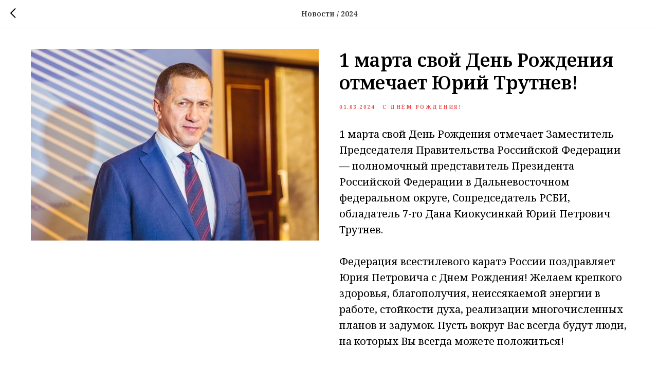

--- FILE ---
content_type: text/css
request_url: https://static.tildacdn.com/ws/project7495056/tilda-blocks-page37533286.min.css?t=1748346460
body_size: 9599
content:
.csssize{height:10311px}.t-body{margin:0}#allrecords{-webkit-font-smoothing:antialiased;background-color:none}#allrecords a{color:#f59baf;text-decoration:none}#allrecords a,#allrecords button,#allrecords .t-radio,#allrecords .t-checkbox,#allrecords .t-img-select{outline:none}#allrecords a:focus-visible,#allrecords button:focus-visible,#allrecords .t-focusable,#allrecords .t-focusable .t-btn,#allrecords .t-focusable .t-btntext,#allrecords .t-img-select:focus-visible+.t-img-select__indicator,#allrecords .t-img-select:focus-visible+.t-img-select__indicator:after,#allrecords .t-radio:focus-visible+.t-radio__indicator,#allrecords .t-checkbox:focus-visible+.t-checkbox__indicator{outline-color:#2015FF;outline-offset:4px;outline-style:auto}#allrecords .t-descr a:focus-visible,#allrecords .t-sociallinks a:focus-visible,#allrecords .ya-share2__link:focus-visible{outline-offset:2px}#allrecords a[href^=tel]{color:inherit;text-decoration:none}#allrecords ol{padding-left:22px}#allrecords ul{padding-left:20px}#allrecords b,#allrecords strong{font-weight:700}@media print{body,html{min-width:1200px;max-width:1200px;padding:0;margin:0 auto;border:none}}.t-records{-webkit-font_smoothing:antialiased;background-color:none}.t-records a{color:#f59baf;text-decoration:none}.t-records a[href^=tel]{color:inherit;text-decoration:none}.t-records ol{padding-left:22px;margin-top:0;margin-bottom:10px}.t-records ul{padding-left:20px;margin-top:0;margin-bottom:10px}.t-mbfix{opacity:.01;-webkit-transform:translateX(0);-ms-transform:translateX(0);transform:translateX(0);position:fixed;width:100%;height:500px;background-color:white;top:0;left:0;z-index:10000;-webkit-transition:all 0.1s ease;transition:all 0.1s ease}.t-mbfix_hide{-webkit-transform:translateX(3000px);-ms-transform:translateX(3000px);transform:translateX(3000px)}img:not([src]){visibility:hidden}.t-body_scroll-locked{position:fixed;left:0;width:100%;height:100%;overflow:hidden}.r_anim{-webkit-transition:opacity 0.5s;transition:opacity 0.5s}.r_hidden{opacity:0}.r_showed{opacity:1}@media screen and (max-width:1024px){a:active,button:active{-webkit-tap-highlight-color:rgba(255,255,255,.1)}}.t-text{font-family:'Noto Serif',serif;font-weight:400;color:#000000}.t-text_xs{font-size:15px;line-height:1.55}.t-text_sm{font-size:18px;line-height:1.55}.t-text_md{font-size:20px;line-height:1.55}.t-name{font-family:'Noto Serif',serif;font-weight:600;color:#000000}.t-name_xs{font-size:16px;line-height:1.35}.t-name_md{font-size:20px;line-height:1.35}.t-heading{font-family:'Noto Serif',serif;font-weight:600;color:#000000}.t-heading_lg{font-size:32px;line-height:1.17}.t-title{font-family:'Noto Serif',serif;font-weight:600;color:#000000}.t-title_xxs{font-size:36px;line-height:1.23}.t-title_sm{font-size:48px;line-height:1.23}.t-descr{font-family:'Noto Serif',serif;font-weight:400;color:#000000}.t-descr_xxs{font-size:14px;line-height:1.55}.t-descr_xs{font-size:16px;line-height:1.55}.t-descr_sm{font-size:18px;line-height:1.55}.t-descr_xl{font-size:24px;line-height:1.5}.t-uptitle{font-family:'Noto Serif',serif;font-weight:600;color:#000000;letter-spacing:2.5px}.t-uptitle_xs{font-size:12px}.t-uptitle_sm{font-size:14px}.t-uptitle_md{font-size:16px}.t-uptitle_xxl{font-size:22px;letter-spacing:2px}.t-btn{display:inline-block;font-family:'Noto Serif',serif;border:0 none;text-align:center;white-space:nowrap;vertical-align:middle;font-weight:700;background-image:none;cursor:pointer;-webkit-appearance:none;-webkit-user-select:none;-moz-user-select:none;-ms-user-select:none;-o-user-select:none;user-select:none;-webkit-box-sizing:border-box;-moz-box-sizing:border-box;box-sizing:border-box}.t-btn td{vertical-align:middle}.t-btn_sending{opacity:.5}.t-btn_xs{height:35px;font-size:13px;padding-left:15px;padding-right:15px}.t-btn_sm{height:45px;font-size:14px;padding-left:30px;padding-right:30px}.t-btn_md{height:60px;font-size:16px;padding-left:60px;padding-right:60px}.t-btntext{font-family:'Noto Serif',serif;color:#000000;font-size:20px;line-height:1.55;font-weight:700;text-decoration:none;cursor:pointer;display:inline-block}.t-btntext:after{content:"\00a0→";font-family:Arial,Helvetica,sans-serif}.t-uppercase.t-btntext{font-size:16px}.t-align_center{text-align:center}.t-align_left{text-align:left}.t-margin_auto{margin-left:auto;margin-right:auto}.t-valign_middle{vertical-align:middle}.t-tildalabel{background-color:#000;color:#fff;width:100%;height:70px;font-family:Arial;font-size:14px}.t-tildalabel:hover .t-tildalabel__wrapper{opacity:1}.t-tildalabel__wrapper{display:table;height:30px;width:270px;margin:0 auto;padding-top:20px;opacity:.4}.t-tildalabel__txtleft{display:table-cell;width:120px;height:30px;vertical-align:middle;text-align:right;padding-right:12px;font-weight:300;font-size:12px}.t-tildalabel__wrapimg{display:table-cell;width:30px;height:30px;vertical-align:middle}.t-tildalabel__img{width:30px;height:30px;vertical-align:middle}.t-tildalabel__txtright{display:table-cell;width:120px;height:30px;vertical-align:middle;padding-left:12px;font-weight:500;letter-spacing:2px}.t-tildalabel__link{color:#fff;text-decoration:none;vertical-align:middle}.t-popup{display:none}.t-submit{font-family:'Noto Serif',serif}.t-input{font-family:'Noto Serif',serif}.t-input__vis-ph{font-family:'Noto Serif',serif}.t-select{font-family:'Noto Serif',serif}.t-input-error{font-family:'Noto Serif',serif}.t-form__errorbox-wrapper{font-family:'Noto Serif',serif}.t-form__errorbox-text{font-family:'Noto Serif',serif}.t-form__errorbox-item{font-family:'Noto Serif',serif}.t-form__successbox{font-family:'Noto Serif',serif}.t-rec_pt_0{padding-top:0}.t-rec_pt_15{padding-top:15px}.t-rec_pt_30{padding-top:30px}.t-rec_pt_45{padding-top:45px}.t-rec_pt_60{padding-top:60px}.t-rec_pt_75{padding-top:75px}.t-rec_pb_0{padding-bottom:0}.t-rec_pb_15{padding-bottom:15px}.t-rec_pb_30{padding-bottom:30px}.t-rec_pb_45{padding-bottom:45px}.t-rec_pb_75{padding-bottom:75px}.t-rec_pb_90{padding-bottom:90px}@media screen and (max-width:1200px){.t-text_xs{font-size:14px}.t-text_sm{font-size:16px}.t-text_md{font-size:18px}.t-descr_xxs{font-size:12px}.t-descr_xs{font-size:14px}.t-descr_sm{font-size:16px}.t-descr_xl{font-size:22px}.t-uptitle_md{font-size:14px}.t-uptitle_xxl{font-size:20px}.t-title_xxs{font-size:32px}.t-title_sm{font-size:44px}.t-name_xs{font-size:14px}.t-name_md{font-size:18px}.t-heading_lg{font-size:30px}}@media screen and (max-width:640px){.t-text_xs{font-size:12px;line-height:1.45}.t-text_sm{font-size:14px;line-height:1.45}.t-text_md{font-size:16px;line-height:1.45}.t-descr_xs{font-size:12px;line-height:1.45}.t-descr_sm{font-size:14px;line-height:1.45}.t-descr_xl{font-size:20px;line-height:1.4}.t-uptitle_xs{font-size:10px}.t-uptitle_sm{font-size:10px}.t-uptitle_md{font-size:12px}.t-uptitle_xxl{font-size:18px}.t-title_xxs{font-size:28px}.t-title_sm{font-size:30px}.t-name_xs{font-size:12px}.t-name_md{font-size:16px}.t-heading_lg{font-size:26px}.t-btn{white-space:normal}.t-btn_sm{padding-left:20px;padding-right:20px}.t-btn_md{padding-left:30px;padding-right:30px}}@media screen and (max-width:480px){.t-rec_pt_0{padding-top:0}.t-rec_pt_15{padding-top:15px}.t-rec_pt_30{padding-top:30px}.t-rec_pt_45{padding-top:45px}.t-rec_pt_60{padding-top:60px}.t-rec_pt_75{padding-top:75px}.t-rec_pb_0{padding-bottom:0}.t-rec_pb_15{padding-bottom:15px}.t-rec_pb_30{padding-bottom:30px}.t-rec_pb_45{padding-bottom:45px}.t-rec_pb_75{padding-bottom:75px}.t-rec_pb_90{padding-bottom:90px}.t-btn_xs{height:40px}.t-btn_sm{height:50px}}@media screen and (max-width:1200px){.t-screenmin-1200px{display:none}}@media screen and (max-width:980px){.t-screenmin-980px{display:none}}@media screen and (max-width:640px){.t-screenmin-640px{display:none}}@media screen and (max-width:480px){.t-screenmin-480px{display:none}}@media screen and (max-width:320px){.t-screenmin-320px{display:none}}@media screen and (min-width:321px){.t-screenmax-320px{display:none}}@media screen and (min-width:481px){.t-screenmax-480px{display:none}}@media screen and (min-width:641px){.t-screenmax-640px{display:none}}@media screen and (min-width:981px){.t-screenmax-980px{display:none}}@media screen and (min-width:1201px){.t-screenmax-1200px{display:none}}.t734 .t-cover__carrier{background-attachment:scroll;transform:none;-webkit-transform:none;-moz-transform:none}.t734 .t-cover{background-color:transparent}.t734 li ul{list-style-type:disc}.t734 .t-slds__bullet_wrapper{position:absolute;right:0;bottom:15px;left:0}.t734 .t-margin_right{margin-left:auto}.t734__slds-wrapper{position:relative}.t734__wrapper{padding:60px 0}.t734 .t-slds__arrow_wrapper{height:100%!important}.t734__table{position:absolute;inset:0;display:table;width:100%;height:100%}.t734__title{color:#fff}.t734__descr{margin-top:30px;color:#fff}.t734__button{padding-top:50px}@media screen and (max-width:1400px){.t734__table .t-container{width:85%}}@media screen and (max-width:1180px){.t734__table .t-container{width:80%}}@media screen and (max-width:960px){.t734__witharrows .t734__textwrapper{padding:0 35px}.t734__textwrapper{padding:0 20px}}@media screen and (min-width:960px){.t734__leftaligned .t-slds__arrow_wrapper{width:60px!important}}@media screen and (max-width:960px){.t734__leftaligned .t-slds__arrow_wrapper{width:40px!important}}@media screen and (min-width:1200px) and (max-width:1278px){.t734__leftaligned .t734__textwrapper{padding-left:40px!important}}@media screen and (min-width:960px) and (max-width:1060px){.t734__leftaligned .t734__textwrapper{padding-left:50px!important}}@media screen and (max-width:780px){.t734__table .t-container{width:100%}}@media screen and (max-width:700px){.t734 .t-slds__arrow_wrapper{width:40px!important}}.t1003{display:-webkit-flex;display:-ms-flexbox;display:flex;-webkit-align-items:center;-ms-flex-align:center;align-items:center;-webkit-justify-content:center;-ms-flex-pack:center;justify-content:center}.t1003__outer{position:relative;max-width:100vw;width:100%;display:-webkit-flex;display:-ms-flexbox;display:flex;-webkit-align-items:center;-ms-flex-align:center;align-items:center;-webkit-justify-content:center;-ms-flex-pack:center;justify-content:center;overflow:hidden;z-index:0;pointer-events:none}.t1003__wrapper{overflow:hidden;position:relative;-webkit-flex-grow:1;-ms-flex-positive:1;flex-grow:1;-webkit-flex-shrink:0;-ms-flex-negative:0;flex-shrink:0}.t1003__content-wrapper{opacity:0}.t1003__content{list-style:none;height:100%;display:-webkit-flex;display:-ms-flexbox;display:flex;-webkit-animation-duration:2s;animation-duration:2s;-webkit-animation-timing-function:linear;animation-timing-function:linear;-webkit-animation-iteration-count:infinite;animation-iteration-count:infinite}.t1003__item{display:-webkit-flex;display:-ms-flexbox;display:flex;-webkit-justify-content:center;-ms-flex-pack:center;justify-content:center;-webkit-align-items:center;-ms-flex-align:center;align-items:center;-ms-flex-negative:0;-webkit-flex-shrink:0;flex-shrink:0;max-height:100%;white-space:nowrap;pointer-events:all;-webkit-transform:translateZ(0)}.t1003__item-txt{padding:0 10px}#allrecords a.t1003__item-link:focus-visible{outline-offset:-1px}.t1003__item a{color:#000000}.t1003__bgimg{height:100%;background-repeat:no-repeat;background-position:center;background-size:contain;box-sizing:border-box}.t017__uptitle{padding-top:3px;padding-bottom:22px}.t017__title{padding-top:2px;padding-bottom:0}.t017__descr{padding-top:21px}.t915__container{display:table;margin-left:auto;margin-right:auto;width:100%;max-width:1200px;padding:0}@media screen and (max-width:1200px){.t915__container{max-width:960px;padding:0}}@media screen and (max-width:960px){.t915__container{max-width:640px}}.t915 .t-section__bottomwrapper{margin-top:105px}.t915__scroll-icon-wrapper{display:none}@media screen and (max-width:960px){.t915 .t-section__bottomwrapper{margin-top:45px}.t915__container_mobile-grid{font-size:0}.t915__col_mobile-grid{width:50%;display:inline-block;vertical-align:top}.t915__container_mobile-flex{display:-webkit-box;display:-moz-box;display:-ms-flexbox;display:-webkit-flex;display:flex;overflow-x:scroll;padding-top:2px;-webkit-overflow-scrolling:touch;max-width:100%;box-sizing:border-box;-ms-overflow-style:none;scrollbar-width:none}.t915__container_mobile-flex::-webkit-scrollbar{display:none}.t915__container_mobile-flex .t-feed__col-grid__wrapper.t-feed__col-grid__wrapper_align .t-feed__button-readmore{margin-top:auto}.t915__container_mobile-flex .t-feed__grid-col{min-width:38%;max-width:38%}.t915__container_mobile-flex .t-feed__grid-col:not(.t-slds__item),.t915__container_mobile-flex.t-feed__container_inrow1 .t-feed__post:first-child,.t915__container_mobile-flex.t-feed__container_inrow2 .t-feed__post:nth-child(-n+2),.t915__container_mobile-flex.t-feed__container_inrow3 .t-feed__post:nth-child(-n+3),.t915__container_mobile-flex.t-feed__container_inrow4 .t-feed__post:nth-child(-n+4){margin-top:0!important}.t915__container_mobile-flex .t-feed__grid-col:first-child{margin-left:20px}.t915__scroll-icon-wrapper{display:block;padding:0 40px 20px 0;color:#a1a1a1;text-align:right;font-size:0;mix-blend-mode:multiply}.t915__scroll-icon{-webkit-animation:t915__icon-anim 1.5s infinite;animation:t915__icon-anim 1.5s infinite}}@-webkit-keyframes t915__icon-anim{0%{-webkit-transform:translate3d(-20px,0,0);opacity:0}10%{-webkit-transform:translate3d(-20px,0,0);opacity:0}20%{-webkit-transform:translate3d(-20px,0,0);opacity:1}70%{-webkit-transform:translate3d(0,0,0);opacity:1}80%{-webkit-transform:translate3d(0,0,0);opacity:1}81%{-webkit-transform:translate3d(0,0,0);opacity:0}100%{-webkit-transform:translate3d(0,0,0);opacity:0}}@keyframes t915__icon-anim{0%{transform:translate3d(-20px,0,0);opacity:0}10%{transform:translate3d(-20px,0,0);opacity:0}20%{transform:translate3d(-20px,0,0);opacity:1}70%{transform:translate3d(0,0,0);opacity:1}80%{transform:translate3d(0,0,0);opacity:1}81%{transform:translate3d(0,0,0);opacity:0}100%{transform:translate3d(0,0,0);opacity:0}}@media screen and (max-width:640px){.t915__col_mobile-grid{padding-left:10px;padding-right:10px;margin-bottom:20px}.t915__container_mobile-flex .t-feed__grid-col:first-child{margin-left:0}.t915__container_mobile-flex .t-feed__grid-col{min-width:70%;max-width:70%}.t915__scroll-icon-wrapper{padding:0 20px 10px 0}}@media screen and (max-width:480px){.t915__col_mobile-grid{width:100%;display:block}.t915__container_mobile-flex .t-feed__grid-col{min-width:85%;max-width:85%;box-sizing:content-box}.t915__container_mobile-flex .t-feed__grid-col:first-child{padding-right:5px}.t915__container_mobile-flex .t-feed__grid-col:last-child{padding-left:5px}.t915__container_mobile-flex .t-feed__grid-col:not(:first-child,:last-child){padding-right:5px;padding-left:5px}}.t142A .t142A__wrapone{position:relative;display:-webkit-box;display:-ms-flexbox;display:flex;-webkit-box-pack:center;-ms-flex-pack:center;justify-content:center}.t142A .t142A__wraptwo{padding:0 10px;position:relative;z-index:1}.t142A .t142A__wraptwo td{vertical-align:middle}.t142A .t142A__btn{display:-webkit-inline-box;display:-ms-inline-flexbox;display:inline-flex;-webkit-box-align:center;-ms-flex-align:center;align-items:center;-webkit-box-pack:center;-ms-flex-pack:center;justify-content:center;margin:0 10px;margin-bottom:20px}@media screen and (max-width:640px){.t142A{padding:0 20px}.t142A .t142A__wraptwo{padding:0}.t142A .t142A__btn{width:100%;margin-left:0;margin-right:0}}.t694 .t694__container{display:table;width:100%;padding:0}.t694 .t694__row{display:table;width:100%}.t694 .t694__table{position:relative;display:table;vertical-align:middle;width:100%;height:400px;overflow:hidden;-webkit-transition:all ease-in-out 0.2s;transition:all ease-in-out 0.2s}.t694 .t694__col:not(.t-column-draggable){overflow:hidden}.t694 .t694__bg{position:absolute;inset:0;background-position:center center;background-repeat:no-repeat;background-size:cover}.t694 .t694__cell:hover .t694__bg_animated,.t694 .t-card__col.t-focusable.t694__cell .t694__bg_animated,.t694 .t-card__col_btnfocusable.t694__cell .t694__bg_animated{-webkit-transform:scale(1.05);transform:scale(1.05)}.t694 .t694__overlay{position:absolute;inset:0}.t694 .t-cell_33{width:33.3333%}.t694 .t-cell_25{width:25%}.t694 .t-cell_50{width:50%}.t694 .t694__show_hover .t694__overlay{opacity:0}.t694 .t-card__col.t-focusable{outline:none;border:2px solid #2015ff}.t694 .t694__cell:hover .t694__overlay,.t694 .t-card__col.t-focusable.t694__cell .t694__overlay,.t694 .t-card__col_btnfocusable.t694__cell .t694__overlay{opacity:.8}.t694 .t694__show_hover .t694__cell:hover .t694__overlay,.t694 .t694__show_hover .t-card__col.t-focusable.t694__cell .t694__overlay,.t694 .t694__show_hover .t-card__col_btnfocusable.t694__cell .t694__overlay{opacity:1}.t694 .t694__cell{width:calc(100% - 6px);height:calc(100% - 6px);margin:3px;display:table-cell}.t694 .t694__textwrapper{position:relative;padding:20px 40px}.t694 .t694__show_hover .t694__textwrapper,.t694 .t694__show_hover .t694__button-container{opacity:0}.t694 .t694__show_hover .t694__textwrapper.t694__textwrapper_animated{-webkit-transform:translateY(20%);transform:translateY(20%)}.t694 .t694__show_hover .t694__cell:hover .t694__textwrapper,.t694 .t694__show_hover .t694__cell:hover .t694__button-container,.t694 .t694__show_hover .t-card__col.t-focusable.t694__cell .t694__textwrapper,.t694 .t694__show_hover .t-card__col.t-focusable.t694__cell .t694__button-container,.t694 .t694__show_hover .t-card__col_btnfocusable.t694__cell .t694__textwrapper,.t694 .t694__show_hover .t-card__col_btnfocusable.t694__cell .t694__button-container{opacity:1}.t694 .t694__cell:hover .t694__textwrapper_animated,.t694 .t-card__col.t-focusable.t694__cell .t694__textwrapper_animated,.t694 .t-card__col_btnfocusable.t694__cell .t694__textwrapper_animated{-webkit-transform:translateY(0);transform:translateY(0)}.t694 .t694__textwrapper__content{position:relative;margin:30px auto}.t694 .t-card__descr{margin-top:20px;color:#fff}.t694 .t-card__title{word-break:normal;overflow-wrap:anywhere;color:#fff}.t694 .t694__img{width:100%;max-width:70px}.t694 .t694__animation_fast{-webkit-transition:all ease-in-out 0.25s;transition:all ease-in-out 0.25s}.t694 .t694__animation_slow{-webkit-transition:all ease-in-out 0.45s;transition:all ease-in-out 0.45s}.t694 .t694__button-container{-webkit-transition:all ease-in-out 0.2s;transition:all ease-in-out 0.2s}.t694 .t694__button_show-hover{opacity:0;-webkit-transform:translate3d(0,-40px,0);transform:translate3d(0,-40px,0)}.t694 .t694__col:not(.t694__show_hover) .t-valign_bottom .t694__button_show-hover{-webkit-transform:translate3d(0,0,0);transform:translate3d(0,0,0)}.t694 .t694__col:not(.t694__show_hover) .t-valign_bottom .t694__inner-wrapper_animated-btn{-webkit-transform:translate3d(0,85px,0);transform:translate3d(0,85px,0);-webkit-transition:all ease-in-out 0.2s;transition:all ease-in-out 0.2s}.t694 .t-valign_bottom.t694__cell:hover .t694__inner-wrapper_animated-btn,.t694 .t-card__col.t-focusable.t-valign_bottom.t694__cell .t694__inner-wrapper_animated-btn,.t694 .t-card__col_btnfocusable.t-valign_bottom.t694__cell .t694__inner-wrapper_animated-btn{-webkit-transform:translate3d(0,0,0);transform:translate3d(0,0,0)}.t694 .t694__col:not(.t694__show_hover) .t-valign_middle .t694__inner-wrapper_animated-btn{-webkit-transform:translate3d(0,45px,0);transform:translate3d(0,45px,0);-webkit-transition:all ease-in-out 0.2s;transition:all ease-in-out 0.2s}.t694 .t-valign_middle.t694__cell:hover .t694__inner-wrapper_animated-btn,.t694 .t-card__col.t-focusable.t-valign_middle.t694__cell .t694__inner-wrapper_animated-btn,.t694 .t-card__col_btnfocusable.t-valign_middle.t694__cell .t694__inner-wrapper_animated-btn{-webkit-transform:translate3d(0,0,0);transform:translate3d(0,0,0)}.t694 .t694__col:not(.t694__show_hover) .t-valign_middle.t694__cell:hover .t694__inner-wrapper_animated-btn,.t694 .t694__col:not(.t694__show_hover) .t-card__col.t-focusable.t-valign_middle.t694__cell .t694__inner-wrapper_animated-btn,.t694 .t694__col:not(.t694__show_hover) .t-card__col_btnfocusable.t-valign_middle.t694__cell .t694__inner-wrapper_animated-btn{-webkit-transform:translate3d(0,0,0);transform:translate3d(0,0,0)}.t694 .t694__cell:hover .t694__button_show-hover,.t694 .t-card__col.t-focusable.t694__cell .t694__button_show-hover,.t694 .t-card__col_btnfocusable.t694__cell .t694__button_show-hover{opacity:1;-webkit-transform:translate3d(0,0,0);transform:translate3d(0,0,0)}.t694 .t694__textwrapper__content{-webkit-transition:all ease-in-out 0.2s;transition:all ease-in-out 0.2s}.t694 .t-card__btn-wrapper{display:inline-block;margin-top:40px}.t694 .t-card__btn{display:table-cell;vertical-align:middle;text-align:center;background:none;border:0 none;-webkit-appearance:none}@media screen and (max-width:1200px){.t694 .t-cell_25 .t694__textwrapper{padding:20px}.t694 .t-cell_25 .t-card__btn{padding-right:20px;padding-left:20px}}@media screen and (max-width:960px){.t694 .t694__col.t-cell_25{width:50vw;float:left}.t694 .t694__show_hover .t694__textwrapper,.t694 .t694__show_hover .t694__button-container{opacity:1!important;-webkit-transform:translateY(0%)!important;transform:translateY(0%)!important}.t694 .t694__show_hover .t694__overlay{opacity:1}.t694 .t694__button_show-hover.t694__button-container,.t694 .t694__inner-wrapper_animated-btn{position:initial;opacity:1;-webkit-transform:translate3d(0,0,0)!important;transform:translate3d(0,0,0)!important}}@media screen and (max-width:768px){.t694 .t694__col.t-cell_50,.t694 .t694__col.t-cell_33,.t694 .t694__col.t-cell_25{display:block;width:100%}.t694 .t694__row{display:block}.t694 .t694__table{height:350px}.t694 .t694__textwrapper{padding:20px;opacity:1!important}.t694 .t694__title_small{font-size:21px}}.t029__container{text-align:center;padding-bottom:8px}.t029__col{float:none;display:inline-block}.t029__linewrapper{position:relative}.t029__line{position:relative;width:100%;height:1px;display:table-cell}.t029__opacity{display:table-cell;min-width:200px;height:1px}@media screen and (max-width:600px){.t029__opacity{min-width:120px}}.t738 .t-section__bottomwrapper{margin-top:105px}.t738 .t-slds__arrow_wrapper{width:5%}.t738__slds-wrapper{flex-wrap:wrap;-webkit-flex-wrap:wrap;font-size:0;display:-webkit-box;display:-ms-flexbox;display:flex;justify-content:center;-webkit-justify-content:center}.t738 .t-card__link{display:block;width:100%;margin:0 auto}.t738__img{max-width:100%;width:100%;margin:0 auto}.t738__item{padding:20px;-webkit-box-sizing:border-box;box-sizing:border-box;display:-webkit-box;display:-ms-flexbox;display:flex;-webkit-box-pack:center;-ms-flex-pack:center;justify-content:center;align-items:center;-webkit-box-align:center;-ms-flex-align:center;margin:0}.t738__item_4-in-row{width:25%}.t738__item_6-in-row{width:16.666%}.t738__greyonhovercolor{-webkit-filter:grayscale(100%);-moz-filter:grayscale(100%);-ms-filter:grayscale(100%);-o-filter:grayscale(100%);filter:grayscale(100%);filter:#808080}.t738__greyonhovercolor:hover,.t738 .t-card__col.t-focusable .t738__greyonhovercolor{-webkit-filter:grayscale(0%);-moz-filter:grayscale(0%);-ms-filter:grayscale(0%);-o-filter:grayscale(0%);filter:grayscale(0%);filter:none}.t738__alphaonhover{opacity:.5}.t738__alphaonhover:hover,.t738 .t-card__col.t-focusable .t738__alphaonhover{opacity:1}.t738__width_6{max-width:600px}.t738__width_7{max-width:700px}.t738__width_8{max-width:800px}.t738__width_9{max-width:900px}.t738__width_10{max-width:1000px}.t738__width_11{max-width:1100px}.t738__width_12{max-width:1200px}.t738__width_100{max-width:100%}@media screen and (max-width:1200px){.t738__item{padding:10px}.t738__width_6{max-width:480px}.t738__width_7{max-width:560px}.t738__width_8{max-width:640px}.t738__width_9{max-width:720px}.t738__width_10{max-width:800px}.t738__width_11{max-width:880px}.t738__width_12{max-width:960px}.t738__width_100{max-width:100%}}@media screen and (max-width:960px){.t738 .t-section__bottomwrapper{margin-top:45px}.t738__item_6-in-row{width:33.333%}.t738__witharrows .t-width .t-slds__wrapper{padding:0 35px}}@media screen and (max-width:640px){.t738__item_4-in-row{width:50%}}@media screen and (max-width:440px){.t738__item_6-in-row{width:50%}}.record[off='y'] .t450{display:none}.t450__static.t450__overlay{position:relative!important;height:100vh;z-index:1!important}.t450__static.t450{position:absolute!important;height:100vh;z-index:1!important}.t450__body_menushowed{height:100vh;min-height:100vh;overflow:hidden}.t450 a,#allrecords .t450 a{text-decoration:none;color:#000000}.t450{position:fixed;top:0;right:0;bottom:0;max-width:300px;width:100%;z-index:9999;overflow:hidden;-webkit-transition:transform ease-in-out 0.3s;-moz-transition:transform ease-in-out 0.3s;-o-transition:transform ease-in-out 0.3s;transition:transform ease-in-out 0.3s;-moz-transform:translate(100%,0);-ms-transform:translate(100%,0);-webkit-transform:translate(100%,0);-o-transform:translate(100%,0);transform:translate(100%,0);background-color:#111}.t450.t450__overflowed{overflow-y:scroll}.t450__close{width:40px;height:40px;background-color:#111;position:absolute;top:5px;right:5px;cursor:pointer;z-index:999999}.t450__static.t450__close{position:absolute;z-index:1}.t450__left{left:0;right:auto;-moz-transform:translate(-100%,0);-ms-transform:translate(-100%,0);-webkit-transform:translate(-100%,0);-o-transform:translate(-100%,0);transform:translate(-100%,0)}.t450__menu_show.t450{-moz-transform:translate(0,0);-ms-transform:translate(0,0);-webkit-transform:translate(0,0);-o-transform:translate(0,0);transform:translate(0,0);z-index:999999}.t450__overlay{display:none;position:fixed;inset:0;opacity:0;z-index:-1;-webkit-transition:opacity ease-in-out 0.3s;-moz-transition:opacity ease-in-out 0.3s;-o-transition:opacity ease-in-out 0.3s;transition:opacity ease-in-out 0.3s}.t450__menu_show.t450__overlay{display:block;z-index:99999;opacity:1}.t450__overlay_bg{position:absolute;inset:0;background-color:#000;opacity:.6}.t450__container{box-sizing:border-box;padding:48px 40px 38px;position:relative;height:auto;min-height:100%;display:-webkit-flex;display:-ms-flexbox;display:flex;-webkit-flex-direction:column;-ms-flex-direction:column;flex-direction:column}.t450__rightside{position:relative;margin-top:auto}.t450__logowrapper{margin-bottom:25px}.t450__logowrapper a{display:block}.t450__logo{color:#fff}.t450__logoimg{display:block;width:100%;max-width:120px}.t-align_center .t450__logoimg{margin:0 auto}.t-align_right .t450__logoimg{margin-left:auto}.t450__list{list-style-type:none;margin:0;padding:0!important}.t450__list_item{clear:both;font-family:'Noto Serif',serif;font-size:16px;display:block;margin:0;color:#000000}.t450__list_item a{margin-bottom:15px;display:inline-block}.t450__list_item a.t-menusub__link-item{margin-bottom:0}.t450__list_item:last-child a:not(.t978__menu-link){margin-bottom:0!important;display:inline-block}.t450__list_item .t-active{opacity:.7}.t450 .t-sociallinks a,.t450__right_social_links{margin-top:24px}#allrecords .t450 ul.t-sociallinks__wrapper{margin-bottom:0;padding-left:0;list-style:none}.t450 .t-sociallinks__item,.t450__right_social_links_item{display:inline-block;vertical-align:top;margin-right:4px;margin-top:2px}.t450 .t-sociallinks__item:last-child,.t450__right_social_links_item:last-child{margin-right:0}.t450__right_descr{font-family:'Noto Serif',serif;font-size:13px;color:#fff;margin-top:25px}.t450__right_share_buttons{margin-top:25px}.t450__right_buttons{margin-top:15px}.t450__right_buttons_but{display:inline-block;margin-top:10px}.t450__container.t-align_left .t450__right_buttons_but_two_left{margin-right:5px}.t450__container.t-align_right .t450__right_buttons_but_two_left{margin-right:0}.t450__container.t-align_left .t450__right_buttons_but_two_right{margin-left:0}.t450__container.t-align_right .t450__right_buttons_but_two_right{margin-left:5px}.t450__container.t-align_center .t450__right_buttons_but_two_left{margin-right:2.5px}.t450__container.t-align_center .t450__right_buttons_but_two_right{margin-left:2.5px}.t450__right_buttons_but .t-btn{padding-left:40px;padding-right:40px}.t450__right_buttons_but .t-btn_sm{padding-left:24px;padding-right:24px}.t450__right_langs{margin-top:25px}.t450__right_langs_lang{display:inline-block;margin-right:2px}.t450__close_icon{width:24px;height:20px;-webkit-transform:rotate(0deg);-moz-transform:rotate(0deg);-o-transform:rotate(0deg);transform:rotate(0deg);z-index:999;margin-top:11px;margin-left:8px}.t450__close-button{display:-webkit-flex;display:-ms-flexbox;display:flex;-webkit-justify-content:center;-ms-flex-pack:center;justify-content:center;-webkit-align-items:center;-ms-flex-align:center;align-items:center;padding:0;border:none}.t450__close-button .t450__close_icon{margin:0}.t450__close_icon span{display:block;position:absolute;width:100%;opacity:1;left:0;-webkit-transform:rotate(0deg);-moz-transform:rotate(0deg);-o-transform:rotate(0deg);transform:rotate(0deg);height:2px;background-color:#fff}.t450__close_icon span:nth-child(1){top:0}.t450__close_icon span:nth-child(2),.t450__close_icon span:nth-child(3){top:8px}.t450__close_icon span:nth-child(4){top:16px}.t450_opened .t450__close_icon span:nth-child(1){top:8px;width:0%;left:50%}.t450_opened .t450__close_icon span:nth-child(2){-webkit-transform:rotate(45deg);-moz-transform:rotate(45deg);-o-transform:rotate(45deg);transform:rotate(45deg)}.t450_opened .t450__close_icon span:nth-child(3){-webkit-transform:rotate(-45deg);-moz-transform:rotate(-45deg);-o-transform:rotate(-45deg);transform:rotate(-45deg)}.t450_opened .t450__close_icon span:nth-child(4){top:8px;width:0%;left:50%}@media screen and (max-width:980px){.t450__container .t-menusub__menu{margin-bottom:10px}.t450__container .t-menusub__content:not(.t978__submenu-content){padding:0 0 10px}.t450__container.t-align_center .t-menusub__content{text-align:center}.t450__container.t-align_left .t-menusub__content{text-align:left}.t450__container.t-align_right .t-menusub__content{text-align:right}.t450__list_item a.t-menusub__link-item{margin-bottom:0}.t450__list_item:last-child a+.t-menusub .t-menusub__content{margin-top:15px}}@media screen and (max-width:640px){.t450__container{padding:42px 25px 25px}}@media screen and (max-width:560px){.t-body_scrollable-fix-for-android.t450__body_menushowed{overflow:hidden!important}}.t450__menu__content{position:fixed;right:15px;z-index:99998;display:-webkit-flex;display:-ms-flexbox;display:flex;-webkit-align-items:center;-ms-flex-align:center;align-items:center;-webkit-justify-content:end;-ms-flex-pack:end;justify-content:end;width:auto;-webkit-transition:opacity ease-in-out 0.2s;-moz-transition:opacity ease-in-out 0.2s;-o-transition:opacity ease-in-out 0.2s;transition:opacity ease-in-out 0.2s}.t450__burger_container{position:relative;width:58px;height:58px;cursor:pointer;display:-webkit-flex;display:-ms-flexbox;display:flex;-webkit-align-items:center;-ms-flex-align:center;align-items:center;-webkit-justify-content:center;-ms-flex-pack:center;justify-content:center;-webkit-transition:opacity ease-in-out 0.2s;-moz-transition:opacity ease-in-out 0.2s;-o-transition:opacity ease-in-out 0.2s;transition:opacity ease-in-out 0.2s}.t450__menu__content.t450__beforeready{opacity:0;z-index:-1}.t450__burger_container.t450__burger-nobg{width:auto!important;min-width:30px;height:auto!important;min-height:30px}.t450__menu__content.t450__static{position:relative!important;top:auto!important;right:auto!important;left:auto!important;margin-left:auto!important;z-index:1}.t450__burger_container.t450__small{width:48px;height:48px}.t450__burger_container.t450__big{width:78px;height:78px}.t450__burger_bg{position:absolute;inset:0;background-color:#111}.t450__burger_cirqle{border-radius:100px}.t450__burger_container .t-menuburger__big{width:38px;height:26px}.t450__burger_container .t-menuburger__big span{height:4px}.t450__burger_container .t-menuburger__big span:nth-child(2),.t450__burger_container .t-menuburger__big span:nth-child(3){top:11px}.t450__burger_container .t-menuburger__big span:nth-child(4){top:22px}.t450 .ya-share2__list{margin-bottom:0}#allrecords ul.ya-share2__list{padding-left:0}.t450 .ya-share2__container_size_m .ya-share2__counter{line-height:28px}.t450__black-white .ya-share2__badge{background-color:#111!important}.t450__transp-white .ya-share2__badge{background-color:transparent!important}.t450__transp-white .ya-share2__container_size_m .ya-share2__counter::before{display:none}.t450__transp-white .ya-share2__container_size_m .ya-share2__counter{padding-left:0!important;margin-top:2px}.t450__white-black .ya-share2__badge{background-color:#fff!important}.t450__white-black .ya-share2__container_size_m .ya-share2__item_service_facebook .ya-share2__icon{background-image:url('[data-uri]')}.t450__white-black .ya-share2__container_size_m .ya-share2__counter{color:#222}.t450__white-black .ya-share2__counter::before{background-color:#222}.t450__white-black .ya-share2__container_size_m .ya-share2__item_service_vkontakte .ya-share2__icon{background-image:url("data:image/svg+xml,%3Csvg xmlns='http://www.w3.org/2000/svg' viewBox='0 0 24 24' fill='none'%3E%3Cpath d='M12.7145 16.9838C7.24792 16.9838 4.12992 13.2361 4 7H6.73829C6.82823 11.5771 8.84691 13.5159 10.4459 13.9157V7H13.0244V10.9475C14.6034 10.7776 16.2622 8.97876 16.8218 7H19.4003C18.9706 9.43848 17.1717 11.2374 15.8925 11.9769C17.1717 12.5765 19.2205 14.1455 20 16.9838H17.1617C16.5521 15.085 15.0332 13.6159 13.0244 13.416V16.9838H12.7145Z' fill='black'/%3E%3C/svg%3E");background-size:24px;background-position:center}.t450__white-black .ya-share2__container_size_m .ya-share2__item_service_twitter .ya-share2__icon{background-image:url("data:image/svg+xml,%3Csvg xmlns='http://www.w3.org/2000/svg' viewBox='0 0 24 24' fill='none'%3E%3Cpath d='M12.7368 11.5046L17.5763 6H16.4295L12.2273 10.7796L8.87103 6H5L10.0753 13.2276L5 19H6.14688L10.5845 13.9526L14.129 19H18L12.7368 11.5046ZM11.1659 13.2912L10.6517 12.5715L6.56012 6.8448H8.32166L11.6236 11.4665L12.1379 12.1862L16.43 18.1936H14.6685L11.1659 13.2912Z' fill='black'/%3E%3C/svg%3E");background-size:24px;background-position:center}.t450__white-black .ya-share2__container_size_m .ya-share2__item_service_odnoklassniki .ya-share2__icon{background-image:url('[data-uri]');background-size:28px 28px;background-position:-2px}.t450__transp-black .ya-share2__badge{background-color:transparent!important}.t450__transp-black .ya-share2__container_size_m .ya-share2__item_service_facebook .ya-share2__icon{background-image:url('[data-uri]')}.t450__transp-black .ya-share2__container_size_m .ya-share2__counter{color:#222;padding-left:0!important;margin-top:2px}.t450__transp-black .ya-share2__counter::before{display:none}.t450__transp-black .ya-share2__container_size_m .ya-share2__item_service_vkontakte .ya-share2__icon{background-image:url("data:image/svg+xml,%3Csvg xmlns='http://www.w3.org/2000/svg' viewBox='0 0 24 24' fill='none'%3E%3Cpath d='M12.7145 16.9838C7.24792 16.9838 4.12992 13.2361 4 7H6.73829C6.82823 11.5771 8.84691 13.5159 10.4459 13.9157V7H13.0244V10.9475C14.6034 10.7776 16.2622 8.97876 16.8218 7H19.4003C18.9706 9.43848 17.1717 11.2374 15.8925 11.9769C17.1717 12.5765 19.2205 14.1455 20 16.9838H17.1617C16.5521 15.085 15.0332 13.6159 13.0244 13.416V16.9838H12.7145Z' fill='black'/%3E%3C/svg%3E");background-size:24px;background-position:center}.t450__transp-black .ya-share2__container_size_m .ya-share2__item_service_twitter .ya-share2__icon{background-image:url("data:image/svg+xml,%3Csvg xmlns='http://www.w3.org/2000/svg' viewBox='0 0 24 24' fill='none'%3E%3Cpath d='M12.7368 11.5046L17.5763 6H16.4295L12.2273 10.7796L8.87103 6H5L10.0753 13.2276L5 19H6.14688L10.5845 13.9526L14.129 19H18L12.7368 11.5046ZM11.1659 13.2912L10.6517 12.5715L6.56012 6.8448H8.32166L11.6236 11.4665L12.1379 12.1862L16.43 18.1936H14.6685L11.1659 13.2912Z' fill='black'/%3E%3C/svg%3E");background-size:24px;background-position:center}.t450__transp-black .ya-share2__container_size_m .ya-share2__item_service_odnoklassniki .ya-share2__icon{background-image:url('[data-uri]');background-size:28px 28px;background-position:-2px}.t594 .t-section__bottomwrapper{margin-top:105px}.t594__container::before{display:none}.t594__container{text-align:center;flex-wrap:wrap;-webkit-flex-wrap:wrap;font-size:0;display:-webkit-box;display:-ms-flexbox;display:flex;justify-content:center;-webkit-justify-content:center}.t594__item{padding:20px;box-sizing:border-box;display:-webkit-box;display:-ms-flexbox;display:flex;align-items:center;-webkit-box-align:center;-ms-flex-align:center;margin:0}.t594__item_3-in-row{width:33.333%}.t594__item_4-in-row{width:25%}.t594__item_5-in-row{width:20%}.t594__item_6-in-row{width:16.666%}.t594 .t-card__link{max-width:100%;width:100%;margin:0 auto}.t594__img{max-width:100%;width:100%;margin:0 auto}.t594__greyonhovercolor{-webkit-filter:grayscale(100%);-moz-filter:grayscale(100%);-ms-filter:grayscale(100%);-o-filter:grayscale(100%);filter:grayscale(100%);filter:#808080}.t594__greyonhovercolor:hover,.t594__item.t-focusable .t594__greyonhovercolor{-webkit-filter:grayscale(0%);-moz-filter:grayscale(0%);-ms-filter:grayscale(0%);-o-filter:grayscale(0%);filter:grayscale(0%);filter:none}.t594__alphaonhover{opacity:.5}.t594__alphaonhover:hover,.t594__item.t-focusable .t594__alphaonhover{opacity:1}@media screen and (max-width:1200px){.t594__item{padding:10px}}@media screen and (max-width:960px){.t594 .t-section__bottomwrapper{margin-top:45px}.t594__item_4-in-row,.t594__item_5-in-row,.t594__item_6-in-row{width:33.333%}}@media screen and (max-width:640px){.t594__container{padding:0 20px;box-sizing:border-box}}@media screen and (max-width:440px){.t594__item_3-in-row,.t594__item_4-in-row,.t594__item_5-in-row,.t594__item_6-in-row{width:50%}}.t-menusub__menu{display:none}.t228{width:100%;height:80px;z-index:2000;position:fixed;top:0;box-shadow:0 1px 3px rgba(0,0,0,0);transition:background-color 0.3s linear}.t228__beforeready{visibility:hidden}.t228__maincontainer{width:100%;height:80px;display:table}.t228__maincontainer.t228__c12collumns{max-width:1200px;margin:0 auto}.t228__leftside{display:table-cell;vertical-align:middle}.t228__centerside{display:table-cell;vertical-align:middle;text-align:center;width:100%}.t228__centerside.t228__menualign_left{text-align:left}.t228__centerside.t228__menualign_right{text-align:right}.t228__rightside{display:table-cell;vertical-align:middle;text-align:right}.t228__right_langs_lang a[href='']{cursor:text}.t228 .lastside{display:table-cell;vertical-align:middle}.t228__padding40px{width:40px}.t228__maincontainer.t228__c12collumns .t228__padding40px{width:20px}.t228__imgwrapper{display:inline-block}.t228__logo{display:inline-block;font-size:24px;font-weight:400;white-space:nowrap;padding-right:30px}.t228__imglogo{margin-right:30px;vertical-align:middle}.t228__list{font-size:0;transition:opacity ease-in-out 0.2s}#allrecords ul.t228__list{margin:0;padding:0;list-style-type:none}.t228__list_item{clear:both;font-family:'Noto Serif',serif;display:inline-block;padding-left:15px;padding-right:15px;margin:0;color:#000000;white-space:nowrap}.t228__list_item .t-menu__link-item{font-size:16px}.t228__list_item .t-active{opacity:.7}.t228__list_hidden{opacity:0}.t228__list_item:first-child{padding-left:0}.t228__list_item:last-child{padding-right:0}.t228__leftcontainer{display:inline-block}.t228__rightcontainer{display:table;text-align:right;width:auto;position:relative;float:right}.t228__right_descr{padding-left:30px;display:table-cell;vertical-align:middle;white-space:nowrap;font-family:'Noto Serif',serif;font-size:13px;color:#000000}.t228__right_buttons{padding-left:30px;display:table-cell;vertical-align:middle}.t228__right_buttons_wrap{display:table;width:auto;float:right}.t228__right_buttons_but{display:table-cell;vertical-align:middle}.t228__right_buttons_but a{display:-webkit-flex;display:-ms-flexbox;display:flex;-webkit-justify-content:center;-ms-flex-pack:center;justify-content:center;-webkit-align-items:center;-ms-flex-align:center;align-items:center}.t228__right_share_buttons{display:table-cell;vertical-align:middle;min-width:220px}.t228 .b-share{display:table!important;float:right}.t228 .b-share-btn__wrap{display:table-cell!important;float:none!important;padding-left:5px!important}.t228__right_langs{padding-left:30px;display:table-cell;vertical-align:middle}.t228__right_langs_wrap{display:table;width:auto;float:right}.t228__right_langs_lang{display:table-cell;vertical-align:middle;padding:0 10px;font-family:'Noto Serif',serif;font-size:16px;color:#000000;word-break:keep-all}.t228 .t-sociallinks,.t228__right_social_links{padding-left:30px;display:table-cell;vertical-align:middle;line-height:0}.t228 .t-sociallinks__wrapper,.t228__right_social_links_wrap{display:table;width:auto}#allrecords .t228 ul.t-sociallinks__wrapper{margin-bottom:0;padding-left:0;list-style:none}.t228 .t-sociallinks a,.t228__right_social_links a{display:block;vertical-align:middle}.t228 .t-sociallinks__item,.t228__right_social_links_item{display:table-cell;vertical-align:middle;padding:0 5px}.t228__mobile{display:none;width:100%;top:0;z-index:990}.t228 a,#allrecords .t228 a{text-decoration:none;color:#000000}.t228 .t-btn{height:40px;font-size:14px;padding-left:30px;padding-right:30px;margin-left:10px}.t228__right_langs_lang a,.t228__right_langs_lang .t794__tm-link{white-space:nowrap}@media screen and (max-width:1200px){.t228__padding40px{width:20px}.t228__maincontainer.t228__c12collumns .t228__padding40px{width:20px}.t228__imglogo{margin-right:15px}.t228__logo{padding-right:15px}.t228__right_descr{padding-left:15px}.t228__right_buttons{padding-left:15px}.t228__right_share_buttons{padding-left:15px}.t228__right_langs{padding-left:15px}.t228 .t-sociallinks,.t228__right_social_links{padding-left:15px}}@media screen and (max-width:980px){.t228__list_hidden{opacity:1}.t228{position:static;text-align:center;display:block;margin:0;padding:0;height:auto!important}.t228__maincontainer{height:auto!important;display:block}.t228__mobile.t228__positionfixed+.t228.t228__positionfixed{top:64px}.t228__leftside,.t228__rightside,.t228__centerside{display:block;text-align:center;float:none}.t228__leftcontainer,.t228__centercontainer,.t228__rightcontainer{padding:20px 0}.t228__imglogo{width:auto!important;box-sizing:border-box;padding:20px;margin:0 auto}.t228__imglogomobile.t228__imglogo{width:100%!important;min-width:100%!important}.t228__padding40px{display:none}.t228__padding10px{display:none}.t228__rightcontainer{display:table;position:static;float:none;text-align:center;margin:0 auto}.t228__right_share_buttons{display:table;position:static;padding:15px 0;margin:0 auto;text-align:center;float:none;min-width:inherit}.t228__right_buttons{display:table;padding:15px 0;margin:0 auto;text-align:center}.t228 .t-sociallinks,.t228__right_descr,.t228__right_langs,.t228__right_social_links{display:table;padding:10px 0;margin:0 auto;text-align:center}.t228__logo{text-align:center;margin:20px}.t228 img{float:inherit}.t228 .t228__list_item{display:block;text-align:center;padding:10px!important;white-space:normal}.t228__list_item a{display:inline-block}.t228 .t-btn{margin-left:5px}.t228__logo{white-space:normal;padding:0}}@media screen and (max-width:640px){.t228__right_buttons_but{display:table;padding:0;margin:0 auto 10px}}.t228__overflow{overflow:scroll}.t228__positionabsolute{position:absolute}.t228__mobile.t228__positionfixed{position:fixed}.t228__positionstatic{position:static}.t228 .ya-share2__list{margin-bottom:0}.t228 .ya-share2__container_size_m .ya-share2__counter{line-height:28px}.t228__black-white .ya-share2__badge{background-color:#111!important}.t228__transp-white .ya-share2__badge{background-color:transparent!important}.t228__transp-white .ya-share2__container_size_m .ya-share2__counter::before{display:none}.t228__transp-white .ya-share2__container_size_m .ya-share2__counter{padding-left:0!important;margin-top:2px}.t228__white-black .ya-share2__badge{background-color:#fff!important}.t228__white-black .ya-share2__container_size_m .ya-share2__item_service_facebook .ya-share2__icon{background-image:url('[data-uri]')}.t228__white-black .ya-share2__container_size_m .ya-share2__counter{color:#222}.t228__white-black .ya-share2__counter::before{background-color:#222}.t228__white-black .ya-share2__container_size_m .ya-share2__item_service_vkontakte .ya-share2__icon{background-image:url("data:image/svg+xml,%3Csvg xmlns='http://www.w3.org/2000/svg' viewBox='0 0 24 24' fill='none'%3E%3Cpath d='M12.7145 16.9838C7.24792 16.9838 4.12992 13.2361 4 7H6.73829C6.82823 11.5771 8.84691 13.5159 10.4459 13.9157V7H13.0244V10.9475C14.6034 10.7776 16.2622 8.97876 16.8218 7H19.4003C18.9706 9.43848 17.1717 11.2374 15.8925 11.9769C17.1717 12.5765 19.2205 14.1455 20 16.9838H17.1617C16.5521 15.085 15.0332 13.6159 13.0244 13.416V16.9838H12.7145Z' fill='black'/%3E%3C/svg%3E");background-size:24px;background-position:center}.t228__white-black .ya-share2__container_size_m .ya-share2__item_service_twitter .ya-share2__icon{background-image:url("data:image/svg+xml,%3Csvg xmlns='http://www.w3.org/2000/svg' viewBox='0 0 24 24' fill='none'%3E%3Cpath d='M12.7368 11.5046L17.5763 6H16.4295L12.2273 10.7796L8.87103 6H5L10.0753 13.2276L5 19H6.14688L10.5845 13.9526L14.129 19H18L12.7368 11.5046ZM11.1659 13.2912L10.6517 12.5715L6.56012 6.8448H8.32166L11.6236 11.4665L12.1379 12.1862L16.43 18.1936H14.6685L11.1659 13.2912Z' fill='black'/%3E%3C/svg%3E");background-size:24px;background-position:center}.t228__white-black .ya-share2__container_size_m .ya-share2__item_service_odnoklassniki .ya-share2__icon{background-image:url('[data-uri]');background-size:28px 28px;background-position:-2px}.t228__transp-black .ya-share2__badge{background-color:transparent!important}.t228__transp-black .ya-share2__container_size_m .ya-share2__item_service_facebook .ya-share2__icon{background-image:url('[data-uri]')}.t228__transp-black .ya-share2__container_size_m .ya-share2__counter{color:#222;padding-left:0!important;margin-top:2px}.t228__transp-black .ya-share2__counter::before{display:none}.t228__transp-black .ya-share2__container_size_m .ya-share2__item_service_vkontakte .ya-share2__icon{background-image:url("data:image/svg+xml,%3Csvg xmlns='http://www.w3.org/2000/svg' viewBox='0 0 24 24' fill='none'%3E%3Cpath d='M12.7145 16.9838C7.24792 16.9838 4.12992 13.2361 4 7H6.73829C6.82823 11.5771 8.84691 13.5159 10.4459 13.9157V7H13.0244V10.9475C14.6034 10.7776 16.2622 8.97876 16.8218 7H19.4003C18.9706 9.43848 17.1717 11.2374 15.8925 11.9769C17.1717 12.5765 19.2205 14.1455 20 16.9838H17.1617C16.5521 15.085 15.0332 13.6159 13.0244 13.416V16.9838H12.7145Z' fill='black'/%3E%3C/svg%3E");background-size:24px;background-position:center}.t228__transp-black .ya-share2__container_size_m .ya-share2__item_service_twitter .ya-share2__icon{background-image:url("data:image/svg+xml,%3Csvg xmlns='http://www.w3.org/2000/svg' viewBox='0 0 24 24' fill='none'%3E%3Cpath d='M12.7368 11.5046L17.5763 6H16.4295L12.2273 10.7796L8.87103 6H5L10.0753 13.2276L5 19H6.14688L10.5845 13.9526L14.129 19H18L12.7368 11.5046ZM11.1659 13.2912L10.6517 12.5715L6.56012 6.8448H8.32166L11.6236 11.4665L12.1379 12.1862L16.43 18.1936H14.6685L11.1659 13.2912Z' fill='black'/%3E%3C/svg%3E");background-size:24px;background-position:center}.t228__transp-black .ya-share2__container_size_m .ya-share2__item_service_odnoklassniki .ya-share2__icon{background-image:url('[data-uri]');background-size:28px 28px;background-position:-2px}.t985__overlay{position:fixed;top:0;height:100%;width:100%;left:0;right:0;z-index:99999;overflow:auto;display:none}.t985__widgetheader{position:fixed;top:0;left:0;right:0;background:#fff;box-shadow:0 5px 10px 0 rgba(0,0,0,.1);z-index:99999;padding:45px 0}.t985__inputcontainer{display:-webkit-flex;display:-ms-flexbox;display:flex;-webkit-align-items:center;-ms-flex-align:center;align-items:center}.t985__searchvariants{display:-webkit-flex;display:-ms-flexbox;display:flex;-webkit-flex-wrap:wrap;-ms-flex-wrap:wrap;flex-wrap:wrap;-webkit-align-items:center;-ms-flex-align:center;align-items:center;margin-top:30px}.t985__searchvariant{padding:3px 9px;border:1px solid #c4c4c4;border-radius:50px;color:#777;cursor:pointer;margin-right:5px;margin-bottom:5px}.t985__blockinput{border:1px solid rgba(196,196,196,1);height:60px;width:100%;position:relative;margin-left:auto;margin-right:auto;display:-webkit-flex;display:-ms-flexbox;display:flex;-webkit-align-items:center;-ms-flex-align:center;align-items:center;padding-right:15px;box-sizing:border-box}.t985__overlay .t985__input{background-color:transparent;-webkit-appearance:none;border-radius:0;padding:0 55px}.t985__search-icon{position:absolute;left:0;margin:auto 0;top:2px;bottom:0;padding-right:5px;padding-left:5px;width:45px;cursor:pointer}.t985__bgimg{width:100%;height:100%;background-repeat:no-repeat;background-position:center}.t985__close-icon{margin-left:20px;margin-right:20px;cursor:pointer}.t985__clear-icon{cursor:pointer;display:none}.t985__loading-icon{display:none}.t985__input::placeholder{color:rgba(187,187,187,1)}.t985__search-widget-button{display:block;position:fixed;top:100px;right:50px;z-index:4000;padding:0;background-color:transparent;border:none;border-radius:50%;outline:none}.t985__search-widget-icon{background-color:rgba(255,255,255,.8);border-radius:50px;width:80px;height:80px;cursor:pointer;box-shadow:0 0 10px 0 rgba(0,0,0,.2);will-change:transform;transition:-webkit-transform 0.2s ease-in-out;transition:transform 0.2s ease-in-out;transition:transform 0.2s ease-in-out,-webkit-transform 0.2s ease-in-out;overflow:hidden}.t985__search-widget-icon:hover{-webkit-transform:scale(1.1);transform:scale(1.1)}.t985__search-widget-button:focus-visible{-webkit-transform:scale(1.1);transform:scale(1.1)}@media screen and (max-width:960px){.t985__search-widget-icon{right:20px}.t985__searchvariants{margin:15px 0}.t985__close-icon{margin-right:23px}.t985__close-icon svg{width:17px;height:17px}.t985__overlay .t985__input{padding:0 0 0 45px!important}.t985__search-icon{padding-left:5px!important}.t985__widgetheader_hasvariants .t985__blockinput,.t985__widgetheader_hasvariants .t985__input{height:44px}.t985__widgetheader_hasvariants .t985__inputcontainer{margin-top:10px}}@media screen and (max-width:640px){.t985__search-widget-icon,.t985__search-widget-icon svg{width:60px;height:60px}}.t720 .t720__mainblock{margin:0 auto}.t720 .t720__title{color:#fff}.t720 .t720__descr{color:#fff;margin-top:24px}.t720 .t720__textwrapper{margin-bottom:74px}.t720 .t720__hint{color:#fff;margin-top:30px}.t720 .t-form__inputsbox{display:table;-webkit-transition:max-height 0.3s cubic-bezier(.19,1,.22,1),opacity 0.3s linear;transition:max-height 0.3s cubic-bezier(.19,1,.22,1),opacity 0.3s linear;max-height:5000px}.t720 .t720__inputsbox_hidden.t-form__inputsbox{display:block;overflow:hidden;max-height:0;opacity:0}.t720 .t-form__inputsbox .t-radio__wrapper,.t720 .t-form__inputsbox .t-checkboxes__wrapper{text-align:left}.t720 .t-form_inputs-total_5 .t-input-group{width:20%}.t720 .t-form_inputs-total_4 .t-input-group{width:25%}.t720 .t-form_inputs-total_3 .t-input-group{width:33.33%}.t720 .t-form_inputs-total_2 .t-input-group{width:50%}.t720 .t-form_inputs-total_1 .t-input-group{max-width:460px;width:460px}.t720 .t-form.t-form_inputs-total_1{display:table}.t720 .t-align_center .t-form.t-form_inputs-total_1{margin:0 auto}.t720 .t-input-group{display:table-cell;vertical-align:bottom}.t720 .t-input-block{height:100%;width:100%;padding-right:20px;box-sizing:border-box}.t720 .t-input,.t720 .t-select{height:56px;background-color:transparent}.t720 .t-input::-ms-clear{width:0;height:0}.t720 .t-input__vis-ph{top:20px;text-align:left}.t720 .t-input-title{padding-bottom:5px;text-align:left;color:#fff}.t720 .t-input-subtitle{margin-top:-5px;padding-bottom:10px;text-align:left;color:#fff}.t720 .t-form__submit{display:table-cell;vertical-align:bottom;height:100%}.t720 .t-submit{height:56px;padding-left:40px;padding-right:40px}.t720 .t-datepicker{width:100%}.t720 .t-form_bbonly .t-input-title{padding-bottom:0;margin-bottom:0}.t720 .t-form_bbonly .t-input-subtitle{padding-bottom:0;padding-top:5px}@media screen and (max-width:960px){.t720 .t720__mainwrapper{padding:0 20px}.t720 .t-form__inputsbox,.t720 .t-form.t-form_inputs-total_1{display:block}.t720 .t-input-group,.t720 .t-form_inputs-total_1 .t-input-group{display:block;width:100%!important;max-width:100%!important}.t720 .t-input-block{display:block;width:100%;margin-bottom:20px;padding-right:0}.t720 .t-form__submit{display:block;width:100%}.t720 .t-submit,.t720 .t-input{width:100%}}@media screen and (max-width:640px){.t720 .t720__textwrapper{margin-bottom:32px}.t720 .t-submit,.t720 .t-input,.t720 .t-select{width:100%;height:50px}.t720 .t-input__vis-ph{top:17px}.t720 .t-input_pvis{padding:22px 20px 10px}}.t720 .t-input-error{display:none!important}.t720 .t-form__errorbox-wrapper{margin-top:20px;margin-bottom:20px}.t720 .t-form__errorbox-middle{display:none}.t720 .t-form__errorbox-bottom{display:block}@media screen and (max-width:960px){.t720 .t-form__errorbox-middle{display:block}.t720 .t-form__errorbox-bottom{display:none}}[data-record-type='796']{padding:0!important}.t796__shape-border{position:absolute;left:0;font-size:0;width:100%;overflow:hidden;display:none;pointer-events:none}.t796__shape-border_bottom{bottom:-1px}.t796__shape-border_bottom-flip{-webkit-transform:scaleX(-1);transform:scaleX(-1);bottom:-1px}.t796__shape-border_top{-webkit-transform:scaleY(-1);transform:scaleY(-1);top:-1px}.t796__shape-border_top-flip{-webkit-transform:scaleX(-1) scaleY(-1);transform:scaleX(-1) scaleY(-1);top:-1px}.t796__svg{position:relative;left:50%;-webkit-transform:translateX(-50%);transform:translateX(-50%);width:101%;fill:#fff}.t796__svg path{pointer-events:initial}.t1056__title{margin-bottom:90px}.t1056__name{margin-bottom:10px}.t1056__text{opacity:.7}.t1056__separator{margin-bottom:50px}.t1056__row{display:-webkit-box;display:-ms-flexbox;display:flex}.t1056__row .t-col{float:none}@media screen and (max-width:960px){.t1056__title{margin-bottom:45px}.t1056__col{margin-bottom:30px}.t1056__separator{margin-bottom:0!important}.t1056__row{display:block}}.t134__logo{width:100%;font-size:28px;font-weight:600}.t134{text-align:center}.t134__img{max-width:300px}.t134__title{font-family:'Noto Serif',serif;font-size:24px;line-height:25px;text-align:center;padding-top:28px;padding-bottom:9px;color:#000000}.t134__descr{font-size:14px;color:#000000;line-height:26px;letter-spacing:1px;text-align:center;font-family:'Noto Serif',serif;padding-top:22px;padding-bottom:6px;opacity:.7}.t134__link{display:inline-block}.t134__img{vertical-align:bottom}.t134 a{color:#000000}

--- FILE ---
content_type: application/javascript
request_url: https://static.tildacdn.com/js/tilda-widget-positions-1.0.min.js
body_size: 1230
content:
function t_posWidget__init(){var t;if("edit"!==document.getElementById("allrecords").getAttribute("data-tilda-mode")){var e=document.querySelector('.t706__carticon:not([class*="t-menuwidgeticons__button_hidden"])'),i=document.querySelector('.t1002__wishlisticon:not([class*="t-menuwidgeticons__button_hidden"])'),d=document.querySelector('.t985__search-widget-button:not([class*="t-menuwidgeticons__button_hidden"])'),n=window.tildaMembers||document.querySelector('script[src*="tilda-buyer-dashboard"]'),o;if(e||i||d||n)if(t_posWidget__setDefaultCoordinates({top:t_posWidget__getDefaultWidgetTop()}),window.tPosWidget={widgetCount:0,widgets:[],widgetRect:{},margin:20},e&&t_posWidget__addWidget({widgetIsInit:!1,widgetDataInit:"tcart_initted",widget:e,widgetId:"t706-widget-style",widgetClass:"t706__carticon",widgetShowClass:"t706__carticon_showed"}),i&&t_posWidget__addWidget({widgetIsInit:!1,widgetDataInit:"twishlist_initted",widget:i,widgetId:"t1002-widget-style",widgetClass:"t1002__wishlisticon",widgetShowClass:"t1002__wishlisticon_showed"}),d&&t_posWidget__addWidget({widgetIsInit:!1,widgetDataInit:"tsearchwidget_initted",widget:d,widgetId:"t985-widget-style",widgetClass:"t985__search-widget-button",widgetShowClass:"t-search-widget__button_showed"}),tPosWidget.widgetCount<2&&!n)window.tPosWidget={};else{tPosWidget.widgetCount>3&&(tPosWidget.height=60),document.head.insertAdjacentHTML("beforeend","<style>.t-pos-widget__hide { opacity: 0 !important; z-index: -1; }</style>"),t_posWidget__updateStyleWidget();var s=window.innerWidth;window.addEventListener("resize",t_posWidget__debounce((function(){(window.innerWidth<=960&&s>960||window.innerWidth>960&&s<=960||window.innerWidth>=640&&s<=640||window.innerWidth<=640&&s<=960)&&(s=window.innerWidth,t_posWidget__updateStyleWidget())})))}}}function t_posWidget__updateStyleWidget(){if(window.tPosWidget&&tPosWidget.widgetCount&&!(tPosWidget.widgetCount<2)){var t=window.innerWidth<=960;t_posWidget__hideWidget(),t_posWidget__checkWidgetsInit().finally((function(){t_posWidget__showWidget()})).then((function(){tPosWidget.widgets.forEach((function(e){t_posWidget__addStyleWidget(e,t)})),tPosWidget.widgetRect={}}))}}function t_posWidget__addStyleWidget(t,e){var i=document.getElementById(t.widgetId);i&&i.remove();var d=t_posWidget__getDefaultWidgetTop(),n=tPosWidget.widgetRect,o=window.getComputedStyle(t.widget),s=parseInt(o.top),g=parseInt(o.right),_=parseInt(o.height),a=window.scrollBarWidthCompensator;if(a&&a.isInited){var r=a.scrollBarWidth;0===a.scrollBarWidth&&document.body.style.paddingRight&&(r=parseInt(document.body.style.paddingRight)),g-=r}if(!(!t.widget.classList.contains(t.widgetShowClass)&&"none"===o.display||s!==d||50!==g&&20!==g))if(_||"none"!==o.display||(t.widget.style.display="block",t.widget.style.opacity=0,_=parseInt(o.height),t.widget.style.display="",t.widget.style.opacity=1),n.top){var w=t.widget.closest(".t-rec"),c=w.id,l=parseInt(n.top)+parseInt(n.height)+tPosWidget.margin,u=parseInt(n.right),W,p="",h="";h+="#"+c+" ."+t.widgetClass+"{",h+="top:"+l+"px;",h+="right:"+u+"px;",h+="}",p+='<style id="'+t.widgetId+'">',e?(p+="@media screen and (max-width: 960px) {",p+=h,p+="}"):(p+="@media screen and (min-width: 961px) {",p+=h,p+="}"),p+="</style>",w.insertAdjacentHTML("beforeend",p),t_posWidget__updateDataPositionWidget({top:l,right:u,height:_})}else t_posWidget__updateDataPositionWidget({top:s,right:g,height:_})}function t_posWidget__updateDataPositionWidget(t){tPosWidget.widgetRect.top=t.top,tPosWidget.widgetRect.right=t.right,tPosWidget.widgetRect.height=t.height}function t_posWidget__showWidget(){tPosWidget.widgets&&tPosWidget.widgets.forEach((function(t){t.widget.classList.remove("t-pos-widget__hide")}))}function t_posWidget__hideWidget(){tPosWidget.widgets&&tPosWidget.widgets.forEach((function(t){t.widget.classList.add("t-pos-widget__hide")}))}function t_posWidget__checkWidgetsInit(){return new Promise((function(t,e){var i=50,d=0,n=t_posWidget__getIsAllWidgetsInit();if(n)return t();var o=setInterval((function(){return d++,(n=t_posWidget__getIsAllWidgetsInit())?(clearInterval(o),t()):d>=i?(clearInterval(o),e()):void 0}),100)}))}function t_posWidget__getIsAllWidgetsInit(){return!!tPosWidget.widgets&&(tPosWidget.widgets.forEach((function(t){window[t.widgetDataInit]&&!t.widgetIsInit&&(t.widgetIsInit=!0)})),tPosWidget.widgets.filter((function(t){return t.widgetIsInit})).length===tPosWidget.widgetCount);var t}function t_posWidget__addWidget(t,e){tPosWidget.widgetCount=tPosWidget.widgetCount+1,e?tPosWidget.widgets=[t].concat(tPosWidget.widgets):tPosWidget.widgets.push(t)}function t_posWidget__debounce(t){var e;return function(){var i=Array.prototype.slice.call(arguments);clearTimeout(e),e=setTimeout((function(){t.apply(null,i)}),200)}}function t_posWidget__hasHeader(){return!!document.getElementById("t-header")}function t_posWidget__getDefaultWidgetTop(){var t,e;return t_posWidget__hasHeader()?100:50}function t_posWidget__addOrUpdateStyleTag(t,e){var i=document.getElementById(t);i?i.innerHTML=e:((i=document.createElement("style")).id=t,i.innerHTML=e,document.body.appendChild(i))}function t_posWidget__setDefaultCoordinates(t){var e=t.top,i=t.right,d,n,o;t_posWidget__addOrUpdateStyleTag("t-pos-widget-styles",'\n\t\t.t706__carticon:not([class*="t-menuwidgeticons__button_hidden"]),\n\t\t.t1002__wishlisticon:not([class*="t-menuwidgeticons__button_hidden"]),\n\t\t.t985__search-widget-button:not([class*="t-menuwidgeticons__button_hidden"]),\n\t\t.tlk-userbar {\n\t\t\t'+(e?"top: "+e+"px;":"")+"\n\t\t\t"+(i?"right: "+i+"px;":"")+"\n\t\t}")}t_onReady(t_posWidget__init);
